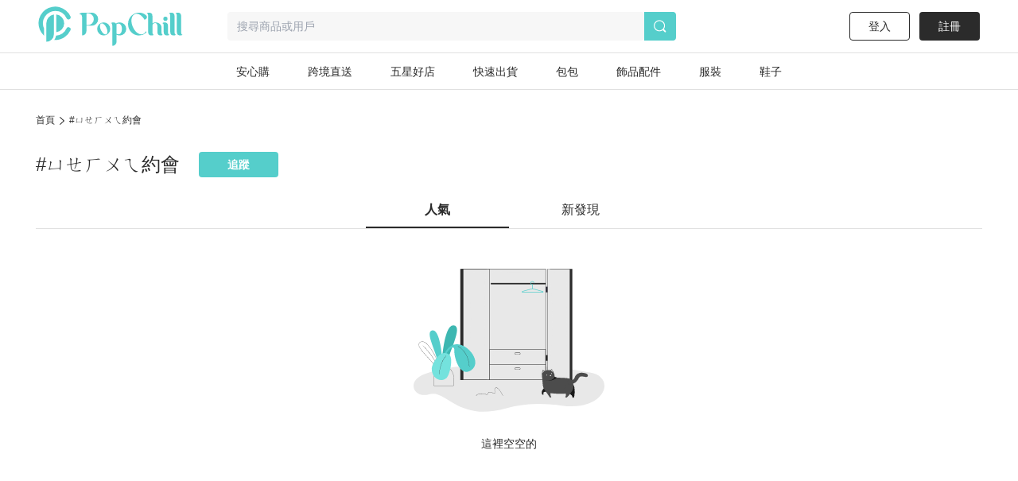

--- FILE ---
content_type: text/html; charset=utf-8
request_url: https://www.popchill.com/zh-TW/tag/%E3%84%A9%E3%84%9D%E3%84%8F%E3%84%A8%E3%84%9F%E7%B4%84%E6%9C%83
body_size: 17598
content:
<!DOCTYPE html><html lang="zh-TW"><head><meta charSet="utf-8"/><meta name="viewport" content="width=device-width, initial-scale=1 minimum-scale=1 maximum-scale=1"/><meta name="facebook-domain-verification" content="7om76xfp4ibvdc7c0yw3efzbrazh9z"/><meta name="google-site-verification" content="VT2ASd2b2HQbLlCnsjVSqC7eRch5L6gLX0T4voeJYKc"/><title>#ㄩㄝㄏㄨㄟ約會｜PopChill 拍拍圈</title><meta name="description" content="PopChill 拍拍圈是亞洲領先的二手精品、二手包買賣平台，各種二手包、香奈兒 Chanel、LV(Louis Vuitton)、愛馬仕 Hermès、個人賣家、專業二手店、海外賣家、Vintage 古董精品包等應有盡有，可以一站查找 10 萬件國際二手名牌精品。賣家可以免費上架，商品鑑定後才出貨，確保 100% 為正品，首創業界 90 天正品疑慮退貨保障。"/><meta name="keywords" content="#ㄩㄝㄏㄨㄟ約會,二手衣,二手時尚,閒置衣物,循環時尚,永續時尚,循環經濟,衣服轉售,環保永續,環境保護"/><meta property="og:site_name" content="PopChill"/><meta property="og:url" content="https://www.popchill.com/zh-TW/tag/ㄩㄝㄏㄨㄟ約會"/><meta property="og:locale" content="zh_TW"/><meta property="og:type" content="website"/><meta property="og:title" content="#ㄩㄝㄏㄨㄟ約會｜PopChill 拍拍圈"/><meta property="og:description" content="PopChill 拍拍圈是亞洲領先的二手精品、二手包買賣平台，各種二手包、香奈兒 Chanel、LV(Louis Vuitton)、愛馬仕 Hermès、個人賣家、專業二手店、海外賣家、Vintage 古董精品包等應有盡有，可以一站查找 10 萬件國際二手名牌精品。賣家可以免費上架，商品鑑定後才出貨，確保 100% 為正品，首創業界 90 天正品疑慮退貨保障。"/><meta property="og:image" content="https://images.popchill.com/site/og_img.jpg"/><meta property="og:image:type" content="image/jpg"/><link rel="canonical" href="https://www.popchill.com/zh-TW/tag/ㄩㄝㄏㄨㄟ約會"/><meta http-equiv="content-language" content="zh-tw"/><link rel="alternate" href="https://www.popchill.com/tag/ㄩㄝㄏㄨㄟ約會" hrefLang="x-default"/><link rel="alternate" href="https://www.popchill.com/zh-HK/tag/ㄩㄝㄏㄨㄟ約會" hrefLang="zh-HK"/><link rel="alternate" href="https://www.popchill.com/zh-TW/tag/ㄩㄝㄏㄨㄟ約會" hrefLang="zh-TW"/><link rel="alternate" href="https://www.popchill.com/zh-MO/tag/ㄩㄝㄏㄨㄟ約會" hrefLang="zh-MO"/><meta name="next-head-count" content="21"/><noscript><span style="box-sizing:border-box;display:inline-block;overflow:hidden;width:initial;height:initial;background:none;opacity:1;border:0;margin:0;padding:0;position:relative;max-width:100%"><span style="box-sizing:border-box;display:block;width:initial;height:initial;background:none;opacity:1;border:0;margin:0;padding:0;max-width:100%"><img style="display:block;max-width:100%;width:initial;height:initial;background:none;opacity:1;border:0;margin:0;padding:0" alt="" aria-hidden="true" src="data:image/svg+xml,%3csvg%20xmlns=%27http://www.w3.org/2000/svg%27%20version=%271.1%27%20width=%271%27%20height=%271%27/%3e"/></span><img alt="fbpixel image" src="[data-uri]" decoding="async" data-nimg="intrinsic" class="hidden" style="position:absolute;top:0;left:0;bottom:0;right:0;box-sizing:border-box;padding:0;border:none;margin:auto;display:block;width:0;height:0;min-width:100%;max-width:100%;min-height:100%;max-height:100%"/><noscript><img alt="fbpixel image" srcSet="/_next/image?url=https%3A%2F%2Fwww.facebook.com%2Ftr%3Fid%3D824940706017539%26ev%3DPageView%26noscript%3D1&amp;w=16&amp;q=75 1x" src="/_next/image?url=https%3A%2F%2Fwww.facebook.com%2Ftr%3Fid%3D824940706017539%26ev%3DPageView%26noscript%3D1&amp;w=16&amp;q=75" decoding="async" data-nimg="intrinsic" style="position:absolute;top:0;left:0;bottom:0;right:0;box-sizing:border-box;padding:0;border:none;margin:auto;display:block;width:0;height:0;min-width:100%;max-width:100%;min-height:100%;max-height:100%" class="hidden" loading="lazy"/></noscript></span></noscript><noscript><span style="box-sizing:border-box;display:inline-block;overflow:hidden;width:initial;height:initial;background:none;opacity:1;border:0;margin:0;padding:0;position:relative;max-width:100%"><span style="box-sizing:border-box;display:block;width:initial;height:initial;background:none;opacity:1;border:0;margin:0;padding:0;max-width:100%"><img style="display:block;max-width:100%;width:initial;height:initial;background:none;opacity:1;border:0;margin:0;padding:0" alt="" aria-hidden="true" src="data:image/svg+xml,%3csvg%20xmlns=%27http://www.w3.org/2000/svg%27%20version=%271.1%27%20width=%271%27%20height=%271%27/%3e"/></span><img alt="fbpixel image" src="[data-uri]" decoding="async" data-nimg="intrinsic" class="hidden" style="position:absolute;top:0;left:0;bottom:0;right:0;box-sizing:border-box;padding:0;border:none;margin:auto;display:block;width:0;height:0;min-width:100%;max-width:100%;min-height:100%;max-height:100%"/><noscript><img alt="fbpixel image" srcSet="/_next/image?url=https%3A%2F%2Fwww.facebook.com%2Ftr%3Fid%3D191955536314007%26ev%3DPageView%26noscript%3D1&amp;w=16&amp;q=75 1x" src="/_next/image?url=https%3A%2F%2Fwww.facebook.com%2Ftr%3Fid%3D191955536314007%26ev%3DPageView%26noscript%3D1&amp;w=16&amp;q=75" decoding="async" data-nimg="intrinsic" style="position:absolute;top:0;left:0;bottom:0;right:0;box-sizing:border-box;padding:0;border:none;margin:auto;display:block;width:0;height:0;min-width:100%;max-width:100%;min-height:100%;max-height:100%" class="hidden" loading="lazy"/></noscript></span></noscript><noscript><img height="1" width="1" class="hidden" src="https://tr.line.me/tag.gif?c_t=lap&amp;t_id=f02e398e-9ce3-49f0-914a-023b4113157e&amp;e=pv&amp;noscript=1" loading="lazy" alt="line"/></noscript><link rel="preload" href="/_next/static/css/c4efe943cd752b9e.css" as="style"/><link rel="stylesheet" href="/_next/static/css/c4efe943cd752b9e.css" data-n-g=""/><noscript data-n-css=""></noscript><script defer="" nomodule="" src="/_next/static/chunks/polyfills-c67a75d1b6f99dc8.js"></script><script src="/_next/static/chunks/webpack-95dfdda07b73e5ab.js" defer=""></script><script src="/_next/static/chunks/framework-3236775a9ca336a2.js" defer=""></script><script src="/_next/static/chunks/main-33e8a338d2b5a293.js" defer=""></script><script src="/_next/static/chunks/pages/_app-c608fa08fcd34f25.js" defer=""></script><script src="/_next/static/chunks/5656730f-9fe56ac832e8586f.js" defer=""></script><script src="/_next/static/chunks/4c3458a2-44848aaba2c5cd81.js" defer=""></script><script src="/_next/static/chunks/29fc4ccf-98ff78aee21889c0.js" defer=""></script><script src="/_next/static/chunks/37a763b4-9fcd73dc0f77a425.js" defer=""></script><script src="/_next/static/chunks/2942-b6121ed5edf2fbfc.js" defer=""></script><script src="/_next/static/chunks/7634-7cd5cace675f4e0b.js" defer=""></script><script src="/_next/static/chunks/3774-955448259431bce7.js" defer=""></script><script src="/_next/static/chunks/5763-63a587149bb3bdca.js" defer=""></script><script src="/_next/static/chunks/9386-2b25634fb15eebf0.js" defer=""></script><script src="/_next/static/chunks/5906-787d4c3cad7f5537.js" defer=""></script><script src="/_next/static/chunks/8547-a5ba659b0aa8533c.js" defer=""></script><script src="/_next/static/chunks/pages/tag/%5BtagIdOrName%5D-f4c522a0654844bc.js" defer=""></script><script src="/_next/static/-LKkOAG_Gj2JN-HLD9Bkz/_buildManifest.js" defer=""></script><script src="/_next/static/-LKkOAG_Gj2JN-HLD9Bkz/_ssgManifest.js" defer=""></script><style data-styled="" data-styled-version="5.3.11">.lbmxRs{position:relative;min-width:320px;min-height:100vh;min-height:var(--app-height);}/*!sc*/
data-styled.g15[id="sc-2584c174-0"]{content:"lbmxRs,"}/*!sc*/
</style></head><body><div id="__next"><style>
      #nprogress {
        pointer-events: none;
      }
      #nprogress .bar {
        background: #55cecb;
        position: fixed;
        z-index: 9999;
        top: 0;
        left: 0;
        width: 100%;
        height: 3px;
      }
      #nprogress .peg {
        display: block;
        position: absolute;
        right: 0px;
        width: 100px;
        height: 100%;
        box-shadow: 0 0 10px #55cecb, 0 0 5px #55cecb;
        opacity: 1;
        -webkit-transform: rotate(3deg) translate(0px, -4px);
        -ms-transform: rotate(3deg) translate(0px, -4px);
        transform: rotate(3deg) translate(0px, -4px);
      }
      #nprogress .spinner {
        display: block;
        position: fixed;
        z-index: 1031;
        top: 15px;
        right: 15px;
      }
      #nprogress .spinner-icon {
        width: 18px;
        height: 18px;
        box-sizing: border-box;
        border: solid 2px transparent;
        border-top-color: #55cecb;
        border-left-color: #55cecb;
        border-radius: 50%;
        -webkit-animation: nprogresss-spinner 400ms linear infinite;
        animation: nprogress-spinner 400ms linear infinite;
      }
      .nprogress-custom-parent {
        overflow: hidden;
        position: relative;
      }
      .nprogress-custom-parent #nprogress .spinner,
      .nprogress-custom-parent #nprogress .bar {
        position: absolute;
      }
      @-webkit-keyframes nprogress-spinner {
        0% {
          -webkit-transform: rotate(0deg);
        }
        100% {
          -webkit-transform: rotate(360deg);
        }
      }
      @keyframes nprogress-spinner {
        0% {
          transform: rotate(0deg);
        }
        100% {
          transform: rotate(360deg);
        }
      }
    </style><div class="sc-2584c174-0 lbmxRs"><div class=" relative"><div class="sticky top-0 bg-white z-30 border-b"><div class="flex items-center relative justify-between px-3 py-2"><div class="cursor-pointer shrink-0"><span class="mr-3"><svg xmlns="http://www.w3.org/2000/svg" width="24" height="24" class="inline-block"><g data-name="Group 3078"><path data-name="Path 170" d="M0 0h24v24H0Z" fill="none"></path><g data-name="Group 416" fill="currentColor"><path data-name="Path 173" d="M3.5 5.85h17a1.25 1.25 0 0 0 0-2.5h-17a1.25 1.25 0 0 0 0 2.5Z"></path><path data-name="Path 174" d="M20.5 10.75h-17a1.25 1.25 0 0 0 0 2.5h17a1.25 1.25 0 1 0 0-2.5Z"></path><path data-name="Path 175" d="M20.5 18.15h-17a1.25 1.25 0 0 0 0 2.5h17a1.25 1.25 0 0 0 0-2.5Z"></path></g></g></svg></span><a href="/zh-TW"><svg xmlns="http://www.w3.org/2000/svg" width="100" height="32" class="inline-block"><g data-name="Group 3123"><path data-name="Rectangle 13" fill="none" d="M0 0h100v32H0z"></path><g data-name="Group 7" fill="#55cecb"><path data-name="Path 17" d="M30.057 15.623v.138a6.013 6.013 0 0 1-5.981 6.016h-.139a6.02 6.02 0 0 1-6.015-6.016v-.138a6.042 6.042 0 0 1 6.015-6.015h.138a6.035 6.035 0 0 1 5.982 6.015Zm-3.492-.933-.138-.346c-1.245-2.627-3.388-4.321-4.7-3.7l-.173.069c-1.314.622-1.383 3.353-.173 5.946l.173.346c1.21 2.627 3.354 4.321 4.667 3.734l.173-.1c1.312-.628 1.416-3.359.171-5.952Z"></path><path data-name="Path 18" d="m52.288 13.206.173.346c2.178 4.944 6.5 7.778 9.611 6.257l.208-.1a4.757 4.757 0 0 0 2.212-2.385c.622.518.726 1.037 0 1.625a9.986 9.986 0 0 1-6.257 2.317h-.238a10.334 10.334 0 0 1-10.1-10.511v-.242A10.334 10.334 0 0 1 57.992.003h.242a9.849 9.849 0 0 1 6.568 2.593s2.247 2.351-1.556 4.08a17.826 17.826 0 0 0-1.349-2.078c-2.316-2.9-5.393-4.287-7.744-3.146l-.242.1c-3.074 1.49-3.801 6.745-1.623 11.654Z"></path><path data-name="Path 19" d="M80.864 20.605a3.24 3.24 0 0 1-2.04.657c-1.936 0-2.973-1.037-2.973-3.354v-5.531c0-1.728-1.072-2.731-2.178-2.731a2.864 2.864 0 0 0-2.454 2.869v5.462c0 1.8.518 2.627 1.314 2.627a3.654 3.654 0 0 1-2.178.657c-2.04 0-3.146-1.037-3.146-3.354V3.319c0-1.832-.519-2.627-1.314-2.627A3.5 3.5 0 0 1 68.073 0c2.039 0 3.146 1.037 3.146 3.354v6.637a4.27 4.27 0 0 1 2.454-.9c3.63 0 5.981 1.867 5.981 4.978v3.907c0 1.799.45 2.629 1.21 2.629Z"></path><path data-name="Path 20" d="M85.585 21.261c-2.04 0-3.146-1.037-3.146-3.354v-5.5c0-1.832-.519-2.627-1.314-2.627a3.5 3.5 0 0 1 2.178-.691c2.04 0 3.146 1.037 3.146 3.353v5.531c0 1.8.519 2.627 1.314 2.627a3.654 3.654 0 0 1-2.178.661ZM82.094 5.739a1.97 1.97 0 0 1 1.97-1.971 1.954 1.954 0 0 1 0 3.907 1.962 1.962 0 0 1-1.974-1.936Z"></path><path data-name="Path 21" d="M93.882 20.605a3.654 3.654 0 0 1-2.178.657c-2.039 0-3.146-1.037-3.146-3.354V3.319c0-1.832-.518-2.627-1.314-2.627A3.5 3.5 0 0 1 89.422 0c2.04 0 3.146 1.037 3.146 3.354v14.624c0 1.797.519 2.627 1.314 2.627Z"></path><path data-name="Path 22" d="M100.001 20.605a3.655 3.655 0 0 1-2.178.657c-2.039 0-3.146-1.037-3.146-3.354V3.319c0-1.832-.518-2.627-1.314-2.627A3.5 3.5 0 0 1 95.541 0c2.039 0 3.146 1.037 3.146 3.354v14.624c0 1.797.519 2.627 1.314 2.627Z"></path><path data-name="Path 23" d="M11.775 0h-7.64C2.441 0 .712.83.643 1.625c0 0 2.558-.657 2.558 2.558v17.078a4.045 4.045 0 0 0 4.045-4.045v-5.047h4.529a6.094 6.094 0 1 0 0-12.169ZM8.283 11.616H7.246V.555h1.037a5.541 5.541 0 1 1 0 11.063Z"></path><path data-name="Path 24" d="M39.471 10.151h-.138a6.061 6.061 0 0 0-3.388 1.072 2.931 2.931 0 0 0-2.558-1.072 3.5 3.5 0 0 0-2.178.691c.8 0 1.314.8 1.314 2.627v18.53a4.01 4.01 0 0 0 4.01-4.01v-6.365a5.992 5.992 0 0 0 2.8.692h.138a6.02 6.02 0 0 0 6.015-6.016v-.131a6.042 6.042 0 0 0-6.015-6.018Zm-2.939 10.544v-7.191a4.979 4.979 0 0 0-.208-1.556c2.282-1.659 5.117-.346 5.117 4.287 0 4.495-2.662 5.878-4.909 4.46Z"></path></g></g></svg></a></div><div class="ml-3 flex-1"><div class="bg-gray-lighter text-sm px-3 py-2 rounded relative flex items-center"><svg xmlns="http://www.w3.org/2000/svg" width="16" height="16" class="inline-block mr-1.5 lg:hidden text-[#a5a5a5]"><g data-name="Group 1879"><path data-name="Rectangle 197" fill="none" d="M0 0h16v16H0z"></path><path data-name="Path 205" d="m15.037 13.934-2.331-2.332a7.011 7.011 0 1 0-1.405 1.393l2.337 2.34a.99.99 0 0 0 1.4-1.4Zm-4.586-1.789a5.844 5.844 0 1 1 1.407-1.393 5.858 5.858 0 0 1-1.407 1.393Z" fill="currentColor"></path></g></svg><span class="text-sm truncate"><span class="text-gray-heavy">搜尋商品或用戶</span></span></div></div></div></div><main class="min-h-[812px] bg-gray-lighter lg:bg-inherit pb-[50px] lg:pb-0"><script type="application/ld+json">{"@context":"http://schema.org","@type":"BreadcrumbList","itemListElement":[{"@type":"ListItem","position":1,"item":{"@id":"https://www.popchill.com/zh-TW","name":"PopChill 拍拍圈"}},{"@type":"ListItem","position":2,"item":{"@id":"https://www.popchill.com/zh-TW/tag/8074","name":"#ㄩㄝㄏㄨㄟ約會"}}]}</script><div class="mt-6 lg:w-web lg:mt-[30px] lg:mx-auto"><div class="flex items-center mx-3 leading-[17px] text-xs lg:mx-0"><a class="w-6" href="/zh-TW">首頁</a><div class="mx-[6px]"><svg xmlns="http://www.w3.org/2000/svg" width="6" height="10" viewBox="0 0 6 10" class=" "><g transform="translate(-795 -751)"><rect fill="none" width="6" height="10" transform="translate(795 751)"></rect><path d="M26.579,18.925a.5.5,0,0,1-.334-.872L30.758,14,26.245,9.947a.5.5,0,1,1,.668-.744l4.928,4.425a.5.5,0,0,1,0,.744L26.913,18.8A.5.5,0,0,1,26.579,18.925Z" transform="translate(768.957 742)" class="fill-current"></path></g></svg></div><a class="flex-1 truncate" href="/zh-TW/tag/8074">#ㄩㄝㄏㄨㄟ約會</a></div><div class="flex-col mt-6 flex items-center  lg:flex-row lg:justify-start lg:px-0 lg:pt-0 lg:mt-[30px]"><h1 class="leading-[22px] text-base lg:leading-[33px] lg:text-2xl break-all px-3 lg:px-0">#ㄩㄝㄏㄨㄟ約會</h1><div class="w-[200px] mt-3 h-8 lg:w-[100px] lg:mt-0 lg:ml-6"><button class="w-full h-full text-sm font-semibold rounded mr-3 bg-primary text-white">追蹤</button></div></div><div id="" class="mt-6 lg:mt-[30px]"><div class="bg-white border-b border-gray-light"><div class="flex justify-center px-3"><div class="flex-1 lg:max-w-[180px]"><div class="relative flex flex-col lg:flex-row justify-center items-center pb-2 lg:pb-3 leading-[22px] cursor-pointer hover:font-bold hover:text-primary lg:hover:text-black before:absolute before:bottom-0 before:w-full hover:before:h-[2px] hover:before:bg-primary lg:hover:before:bg-black font-bold before:h-[2px] before:bg-primary lg:before:bg-black text-primary lg:text-black"><div class="px-5"><span>人氣</span></div></div></div><div class="flex-1 lg:max-w-[180px]"><div class="relative flex flex-col lg:flex-row justify-center items-center pb-2 lg:pb-3 leading-[22px] cursor-pointer hover:font-bold hover:text-primary lg:hover:text-black before:absolute before:bottom-0 before:w-full hover:before:h-[2px] hover:before:bg-primary lg:hover:before:bg-black "><div class="px-5"><span>新發現</span></div></div></div></div></div></div><div class="flex justify-center mt-[50px]"><svg xmlns="http://www.w3.org/2000/svg" width="240" height="180" viewBox="0 0 240 180"><g id="Group_1421" data-name="Group 1421" transform="translate(-2184 -1844)"><rect id="Rectangle_306" data-name="Rectangle 306" width="240" height="180" transform="translate(2184 1844)" fill="none"></rect><g id="Group_1412" data-name="Group 1412" transform="translate(2841 1558.3)"><g id="Group_1409" data-name="Group 1409"><g id="Group_1358" data-name="Group 1358"><path id="Path_408" data-name="Path 408" d="M-435.17,416.206c33.51,5.172,20.084,49.341-35.437,41.643-27.367-3.794-47.745-2.731-69.637,3.4-62.212,17.427-74.9-24.22-97.157-17.613-20.3,6.028-30.8-18.954-1.4-26.868,12-3.228,28.183-10.226,91.535-10.226S-451.9,413.625-435.17,416.206Z" class="fill-[#e8e8e8]"></path></g><g id="Group_1359" data-name="Group 1359"><rect id="Rectangle_294" data-name="Rectangle 294" width="105.243" height="139.357" transform="translate(-596.005 286.109)" class="fill-[#e8e8e8]"></rect><path id="Path_409" data-name="Path 409" d="M-490.507,425.721H-596.26V285.854h105.753Zm-105.243-.51h104.733V286.364H-595.75Z" class="fill-[#2b2b2b]"></path></g><g id="Group_1362" data-name="Group 1362"><g id="Group_1360" data-name="Group 1360"><rect id="Rectangle_295" data-name="Rectangle 295" width="33.184" height="139.832" transform="translate(-598.218 285.873)" class="fill-[#2b2b2b]"></rect></g><g id="Group_1361" data-name="Group 1361"><rect id="Rectangle_296" data-name="Rectangle 296" width="33.184" height="139.311" transform="translate(-594.662 286.132)" class="fill-[#e8e8e8]"></rect><path id="Path_410" data-name="Path 410" d="M-561.247,425.675h-33.647V285.9h33.647Zm-33.183-.463h32.72V286.364h-32.72Z" class="fill-[#2b2b2b]"></path></g></g><g id="Group_1368" data-name="Group 1368"><g id="Group_1363" data-name="Group 1363"><rect id="Rectangle_297" data-name="Rectangle 297" width="28.107" height="139.832" transform="translate(-457.369 425.705) rotate(180)" class="fill-[#2b2b2b]"></rect></g><g id="Group_1364" data-name="Group 1364"><rect id="Rectangle_298" data-name="Rectangle 298" width="28.107" height="138.447" transform="translate(-460.381 424.556) rotate(180)" class="fill-[#e8e8e8]"></rect></g><g id="Group_1365" data-name="Group 1365"><path id="Path_411" data-name="Path 411" d="M-460.169,424.768H-488.7V285.9h28.532Zm-28.107-.425h27.682V286.322h-27.682Z" class="fill-[#2b2b2b]"></path></g><g id="Group_1366" data-name="Group 1366"><path id="Path_412" data-name="Path 412" d="M-470.356,290.751a107.14,107.14,0,0,1-11.962-.878c-3.814-.7-1.714,21.364,0,45.771s-4.854,81.136-3.294,83.769,19.417,2.984,21.151,0-1.734-106.582,0-116.393S-466.021,289.347-470.356,290.751Z" class="fill-[#e8e8e8]"></path></g><g id="Group_1367" data-name="Group 1367"><path id="Path_413" data-name="Path 413" d="M-573.184,290.751a107.14,107.14,0,0,1-11.962-.878c-3.814-.7-1.714,21.364,0,45.771S-590,416.78-588.44,419.413s19.417,2.984,21.151,0-1.734-106.582,0-116.393S-568.85,289.347-573.184,290.751Z" class="fill-[#e8e8e8]"></path></g></g><g id="Group_1369" data-name="Group 1369"><path id="Path_414" data-name="Path 414" d="M-497.853,385.468h-56.724a4.413,4.413,0,0,1-4.4-4.427V293.353c0-2.445,3.874-5.256,8.691-4.427,12.92,2.223,52.432,0,52.432,0a4.414,4.414,0,0,1,4.4,4.427v87.688A4.414,4.414,0,0,1-497.853,385.468Z" class="fill-[#e8e8e8]"></path></g><g id="Group_1376" data-name="Group 1376"><g id="Group_1370" data-name="Group 1370"><path id="Path_415" data-name="Path 415" d="M-490.993,425.486h-70.442V387.22h70.442Z" class="fill-[#e8e8e8]"></path><path id="Path_416" data-name="Path 416" d="M-490.738,425.741h-70.953V386.965h70.953Zm-70.443-.51h69.933V387.475h-69.933Z" class="fill-[#2b2b2b]"></path></g><g id="Group_1371" data-name="Group 1371"><path id="Path_417" data-name="Path 417" d="M-532.42,389.659c-5.809.2-19.393.694-23.249,0s-.235,4.686-1.308,8.229-2.131,6.56,6.781,6.035,36.919-.274,45.853.06,9.739-2.159,8.8-6.1,1.241-6.879-1.978-8.1S-523.7,389.353-532.42,389.659Z" class="fill-[#e8e8e8]"></path></g><g id="Group_1372" data-name="Group 1372"><rect id="Rectangle_299" data-name="Rectangle 299" width="70.442" height="0.51" transform="translate(-561.436 406.098)" class="fill-[#2b2b2b]"></rect></g><g id="Group_1373" data-name="Group 1373"><rect id="Rectangle_300" data-name="Rectangle 300" width="6.758" height="2.372" rx="1.186" transform="translate(-529.594 391.185)" class="fill-[#e8e8e8]"></rect><path id="Path_418" data-name="Path 418" d="M-524,393.757h-4.425a1.368,1.368,0,0,1-1.366-1.367v-.038a1.368,1.368,0,0,1,1.366-1.367H-524a1.368,1.368,0,0,1,1.366,1.367v.038A1.368,1.368,0,0,1-524,393.757Zm-4.425-2.372a.968.968,0,0,0-.967.967v.038a.968.968,0,0,0,.967.967H-524a.968.968,0,0,0,.967-.967v-.038a.968.968,0,0,0-.967-.967Z" class="fill-[#2b2b2b]"></path></g><g id="Group_1374" data-name="Group 1374"><path id="Path_419" data-name="Path 419" d="M-532.42,408.353c-5.809.2-19.393.694-23.249,0s-.235,4.686-1.308,8.229-2.131,6.56,6.781,6.035,36.919-.274,45.853.06,9.739-2.159,8.8-6.1,1.241-6.879-1.978-8.1S-523.7,408.047-532.42,408.353Z" class="fill-[#e8e8e8]"></path></g><g id="Group_1375" data-name="Group 1375"><rect id="Rectangle_301" data-name="Rectangle 301" width="6.758" height="2.372" rx="1.186" transform="translate(-529.594 410.155)" class="fill-[#e8e8e8]"></rect><path id="Path_420" data-name="Path 420" d="M-524,412.726h-4.425a1.367,1.367,0,0,1-1.366-1.366v-.039a1.368,1.368,0,0,1,1.366-1.366H-524a1.368,1.368,0,0,1,1.366,1.366v.039A1.367,1.367,0,0,1-524,412.726Zm-4.425-2.371a.967.967,0,0,0-.967.966v.039a.968.968,0,0,0,.967.967H-524a.968.968,0,0,0,.967-.967v-.039a.968.968,0,0,0-.967-.966Z" class="fill-[#2b2b2b]"></path></g></g><g id="Group_1377" data-name="Group 1377"><rect id="Rectangle_302" data-name="Rectangle 302" width="68.888" height="1.772" transform="translate(-559.882 303.573)" class="fill-[#2b2b2b]"></rect></g><g id="Group_1382" data-name="Group 1382"><g id="Group_1381" data-name="Group 1381"><g id="Group_1378" data-name="Group 1378"><path id="Path_421" data-name="Path 421" d="M-494.641,315.752h-25.242a.919.919,0,0,1-.927-.814.923.923,0,0,1,.68-1.037l11.771-3.245a3.1,3.1,0,0,1,1.649,0l12.3,3.39a.85.85,0,0,1,.627.955A.847.847,0,0,1-494.641,315.752Zm-12.893-4.51a2.389,2.389,0,0,0-.639.087l-11.772,3.245a.231.231,0,0,0-.173.27.224.224,0,0,0,.235.211h25.242a.154.154,0,0,0,.163-.147.157.157,0,0,0-.12-.189l-12.3-3.39A2.389,2.389,0,0,0-507.534,311.242Z" class="fill-[#55cecb]"></path></g><g id="Group_1379" data-name="Group 1379"><path id="Path_422" data-name="Path 422" d="M-507.576,311.242a.349.349,0,0,1-.349-.349v-5.179a.349.349,0,0,1,.349-.349.349.349,0,0,1,.349.349v5.179A.349.349,0,0,1-507.576,311.242Z" class="fill-[#55cecb]"></path></g><g id="Group_1380" data-name="Group 1380"><path id="Path_423" data-name="Path 423" d="M-507.669,306.063A2.349,2.349,0,0,1-510,303.7a2.349,2.349,0,0,1,2.334-2.359,2.349,2.349,0,0,1,2.335,2.359.349.349,0,0,1-.349.349.348.348,0,0,1-.348-.349,1.652,1.652,0,0,0-1.638-1.661,1.651,1.651,0,0,0-1.637,1.661,1.652,1.652,0,0,0,1.637,1.662.349.349,0,0,1,.349.349A.349.349,0,0,1-507.669,306.063Z" class="fill-[#55cecb]"></path></g></g></g><g id="Group_1404" data-name="Group 1404"><g id="Group_1387" data-name="Group 1387"><g id="Group_1384" data-name="Group 1384"><g id="Group_1383" data-name="Group 1383"><path id="Path_424" data-name="Path 424" d="M-628.7,411.453l-.036-.1c-1.5-4.289-6.443-9.678-11.223-14.889-5.772-6.292-11.224-12.235-10.551-16.035a3.847,3.847,0,0,1,2.508-2.8c2.446-1.089,5.293-.035,8.461,3.13a54.1,54.1,0,0,1,8.1,11.426,159.673,159.673,0,0,1,8.534,18.031l.063.162Zm-17.359-33.965a4.5,4.5,0,0,0-1.853.395,3.558,3.558,0,0,0-2.359,2.6c-.647,3.653,4.759,9.545,10.481,15.784,4.762,5.19,9.684,10.556,11.244,14.883l5.354-.984a159.225,159.225,0,0,0-8.454-17.834,53.816,53.816,0,0,0-8.058-11.366C-642.022,378.65-644.152,377.488-646.063,377.488Z" class="fill-[#2b2b2b]"></path></g></g><g id="Group_1386" data-name="Group 1386"><g id="Group_1385" data-name="Group 1385"><path id="Path_425" data-name="Path 425" d="M-626.131,410.868c-4.838-14.62-18.961-28.046-19.1-28.18l.157-.21a92.482,92.482,0,0,1,7.742,8.573c3.813,4.76,8.892,12.044,11.433,19.722Z" class="fill-[#2b2b2b]"></path></g></g></g><g id="Group_1388" data-name="Group 1388"><path id="Rectangle_303" data-name="Rectangle 303" d="M12.995,0h0A12.365,12.365,0,0,1,25.36,12.365V22.958A1.342,1.342,0,0,1,24.018,24.3H1.342A1.342,1.342,0,0,1,0,22.958V12.995A12.995,12.995,0,0,1,12.995,0Z" transform="translate(-631.814 408.771)" class="fill-[#e8e8e8]"></path></g><g id="Group_1390" data-name="Group 1390"><g id="Group_1389" data-name="Group 1389"><path id="Path_426" data-name="Path 426" d="M-620.29,408.771s-1.6-46.583-12.823-45.621,7.222,30.948,7.3,44.526Z" class="fill-[#55cecb]"></path></g></g><g id="Group_1392" data-name="Group 1392"><g id="Group_1391" data-name="Group 1391"><path id="Path_427" data-name="Path 427" d="M-621.938,411.459s1.906-55.566,15.3-54.418-8.614,36.916-8.713,53.111Z" class="fill-[#3db7b1]"></path></g></g><g id="Group_1394" data-name="Group 1394"><g id="Group_1393" data-name="Group 1393"><path id="Path_428" data-name="Path 428" d="M-607.8,433.209h-22.676a1.565,1.565,0,0,1-1.464-1.646v-8.27c0-8.083,5.848-14.659,13.037-14.659,6.93,0,12.567,6.339,12.567,14.13v8.8A1.565,1.565,0,0,1-607.8,433.209Zm-11.1-24.3c-7.054,0-12.793,6.453-12.793,14.384v8.27a1.3,1.3,0,0,0,1.22,1.371H-607.8a1.3,1.3,0,0,0,1.22-1.371v-8.8C-606.576,415.124-612.1,408.909-618.9,408.909Z" class="fill-[#2b2b2b]"></path></g></g><g id="Group_1396" data-name="Group 1396"><g id="Group_1395" data-name="Group 1395"><path id="Path_429" data-name="Path 429" d="M-621.509,403.556s2.965-21.4,17.778-22.826,33.68,22.569,19.187,32.581c-13.343,9.217-21.665-13.358-21.28-26.27a2.03,2.03,0,0,0-2.838-2.1c-3.266,1.71-8.271,6.363-10.927,19.023Z" class="fill-[#55cecb]"></path></g></g><g id="Group_1398" data-name="Group 1398"><g id="Group_1397" data-name="Group 1397"><path id="Path_430" data-name="Path 430" d="M-587,408.781c-.661-10.122-4.508-16.495-7.619-20.059a22.059,22.059,0,0,0-6.664-5.366l.09-.255a22.292,22.292,0,0,1,6.74,5.419c3.143,3.6,7.03,10.029,7.7,20.241Z" class="fill-[#2b2b2b]"></path></g></g><g id="Group_1403" data-name="Group 1403"><g id="Group_1400" data-name="Group 1400"><g id="Group_1399" data-name="Group 1399"><path id="Path_431" data-name="Path 431" d="M-622.645,393.15a9.417,9.417,0,0,1,10.439.552c5.4,3.882,1.013,25.928-3.762,29.764-7.311,5.874-18.473-.273-18.182-12.063C-634,405.5-627.51,395.461-622.645,393.15Z" fill="#74e2dd"></path></g></g><g id="Group_1402" data-name="Group 1402"><g id="Group_1401" data-name="Group 1401"><path id="Path_432" data-name="Path 432" d="M-624.676,418.388l-.243-.027c.751-8.676,3.118-14.509,4.971-17.875a20.523,20.523,0,0,1,3.9-5.293l.148.218a20.307,20.307,0,0,0-3.844,5.234C-621.584,403.984-623.93,409.773-624.676,418.388Z" class="fill-[#2b2b2b]"></path></g></g></g></g><g id="Group_1405" data-name="Group 1405"><rect id="Rectangle_304" data-name="Rectangle 304" width="2.505" height="7.1" transform="translate(-490.993 308.304)" class="fill-[#31313b]"></rect></g><g id="Group_1406" data-name="Group 1406"><rect id="Rectangle_305" data-name="Rectangle 305" width="2.505" height="7.1" transform="translate(-490.993 394.362)" class="fill-[#2b2b2b]"></rect></g><g id="Group_1408" data-name="Group 1408"><g id="Group_1407" data-name="Group 1407"><path id="Path_433" data-name="Path 433" d="M-578.388,445.765l-.141-.179c2.291-3.8,7.142-2.929,10.684-2.293,2.1.379,3.92.7,4.082-.248.472-2.789,3.094-2.475,7.766-.921.926.308,1.472.329,1.622.063s-.048-.889-.276-1.613c-.491-1.561-1.164-3.7.679-5,1.483-1.05,3.539.329,6.109,4.1a50.974,50.974,0,0,1,3.4,5.933l-.155.155a50.571,50.571,0,0,0-3.383-5.9c-1.723-2.525-4.144-5.276-5.892-4.039-1.678,1.187-1.075,3.105-.59,4.646.264.84.473,1.5.251,1.9-.211.373-.752.382-1.81.03-4.555-1.515-7.106-1.849-7.542.721-.2,1.187-1.915.88-4.287.453C-571.368,442.935-576.162,442.073-578.388,445.765Z" class="fill-[#2b2b2b]"></path></g></g></g><g id="Group_1411" data-name="Group 1411"><path id="Path_434" data-name="Path 434" d="M-464.781,435.672a6.638,6.638,0,0,0,.887,4.212,9.562,9.562,0,0,0,3.03,3.115,10.842,10.842,0,0,1,2.851,2.16,3.761,3.761,0,0,1,.744,1.885,2.179,2.179,0,0,0,.108.629.537.537,0,0,0,.483.358c.213-.012.388-.285.258-.455.061.137-.01.386.182.41a.488.488,0,0,0,.4-.574c.037.105-.064.35.111.317.455-.147.634-.685.736-1.152a29.454,29.454,0,0,0,.279-11.18,9.589,9.589,0,0,0-.884-2.944,4.108,4.108,0,0,0-2.231-2.025,4.121,4.121,0,0,0-3.228.428A7.5,7.5,0,0,0-464.781,435.672Z" class="fill-[#191919]"></path><path id="Path_435" data-name="Path 435" d="M-495.8,442.168a4.157,4.157,0,0,0,.677,1.784.689.689,0,0,0,.38.309c.163.036.365-.087.346-.253a.341.341,0,0,0,.389.174c.223-.081.069-.214.075-.326-.022.174.269.23.377.093a.557.557,0,0,0,.024-.5,2.832,2.832,0,0,1-.285-1.743,1.643,1.643,0,0,1,.808-.809,4.227,4.227,0,0,1,1.929-.517,6.708,6.708,0,0,0,2.246-.1,2.2,2.2,0,0,0,1.247-2.452,3.032,3.032,0,0,0-1.925-2.125,4.011,4.011,0,0,0-2.948-.05,8.537,8.537,0,0,0-1.826,1.633A6.175,6.175,0,0,0-495.8,442.168Z" class="fill-[#191919]"></path><path id="Path_436" data-name="Path 436" d="M-494.729,429.627a20.131,20.131,0,0,0,1.106,6.055,10.689,10.689,0,0,0,6.465,5.979,21.523,21.523,0,0,0,5.015.845c6.347.543,12.772.9,19.058-.126a8.15,8.15,0,0,0,4.038-1.513,8.269,8.269,0,0,0,2.145-3.581,13.418,13.418,0,0,0,.948-3.821,11.238,11.238,0,0,0-1.327-5.515,9.047,9.047,0,0,0-1.568-2.377c-1.747-1.795-4.427-2.265-6.926-2.445-3.557-.256-7.142-.118-10.682-.553a11.623,11.623,0,0,1-3.747-.973c-1.056-.521-1.966-1.3-3-1.858-2.566-1.378-5.649-1.28-8.546-.989-1.239.125-3.178.581-3.549,2a7.209,7.209,0,0,0,.057,2.26q.123,1.566.245,3.132Z" class="fill-[#4c4c4c]"></path><path id="Path_437" data-name="Path 437" d="M-465.54,432.664a6.634,6.634,0,0,0-1.683,3.962,9.554,9.554,0,0,0,.7,4.289,10.8,10.8,0,0,1,1.1,3.4,3.762,3.762,0,0,1-.468,1.97,2.177,2.177,0,0,0-.271.578.535.535,0,0,0,.191.57c.182.113.48-.011.471-.225-.028.147-.239.346-.085.441a.488.488,0,0,0,.652-.246c-.03.108-.215.233-.09.323.457.14.912-.2,1.263-.523a29.444,29.444,0,0,0,6.626-9.01,9.578,9.578,0,0,0,.958-2.92,4.1,4.1,0,0,0-.67-2.937,4.12,4.12,0,0,0-2.893-1.5A7.5,7.5,0,0,0-465.54,432.664Z" class="fill-[#4c4c4c]"></path><path id="Path_438" data-name="Path 438" d="M-485.78,447.366a.83.83,0,0,0,.43.388c.191.048.434-.127.367-.313a.494.494,0,0,0,.48.289c.221-.111.194-.219.16-.383-.011.212.357.234.458.047a.707.707,0,0,0-.071-.61,7.277,7.277,0,0,1-.966-3.091,16.187,16.187,0,0,1,.282-1.753,4.971,4.971,0,0,0-.963-3.649,4.977,4.977,0,0,0-3.265-1.892c-1.488-.2-3.506.731-2.566,2.454,1.029,1.889,2.394,3.662,3.59,5.45Q-486.818,445.839-485.78,447.366Z" class="fill-[#4c4c4c]"></path><path id="Path_439" data-name="Path 439" d="M-457.927,425.589a4.31,4.31,0,0,0,1.757-.572c1.507-.957,1.811-2.983,2.672-4.546a8.074,8.074,0,0,1,5.578-3.779,14.976,14.976,0,0,1,6.875.514,5.368,5.368,0,0,1,2.6,1.347,2.12,2.12,0,0,1,.249,2.7c-.7.819-1.979.7-3.043.519l-2.72-.473a6,6,0,0,0-3.229.035c-1.645.654-2.342,2.538-3.232,4.069a11.8,11.8,0,0,1-6.7,5.3,6.355,6.355,0,0,1-3.586.183,3.365,3.365,0,0,1-2.433-2.458C-463.789,424.91-459.8,425.839-457.927,425.589Z" class="fill-[#4c4c4c]"></path><path id="Path_440" data-name="Path 440" d="M-480.271,421.539a13.445,13.445,0,0,1-10.629,4.505,7.986,7.986,0,0,0,2.629.5,17.611,17.611,0,0,0,7.012-1.089,8.732,8.732,0,0,0,4.341-2.944,11.677,11.677,0,0,1-3.309-1.023Z" class="fill-[#191919]"></path><path id="Path_441" data-name="Path 441" d="M-495.415,420.951a8,8,0,0,1,.327-3.844,6.277,6.277,0,0,1,3.64-3.073,12.6,12.6,0,0,1,3.906-.853,8.547,8.547,0,0,1,1.983.1,7.026,7.026,0,0,1,3.935,2.233,8.281,8.281,0,0,1,1.951,4.108,4.624,4.624,0,0,1-.448,3.267,5.53,5.53,0,0,1-1.574,1.479,12.615,12.615,0,0,1-2.456,1.4,12.449,12.449,0,0,1-5.976.581c-1.569-.165-3.266-.559-4.232-1.806A6.658,6.658,0,0,1-495.415,420.951Z" class="fill-[#4c4c4c]"></path><path id="Path_442" data-name="Path 442" d="M-494.776,413.46a.374.374,0,0,1,.149-.271.347.347,0,0,1,.212-.018,4.637,4.637,0,0,1,2.05,1.074,2.776,2.776,0,0,1,.84.863c.789,1.526-1.736,4.82-3.111,4.7C-496.388,419.657-495,414.524-494.776,413.46Z" class="fill-[#4c4c4c]"></path><path id="Path_443" data-name="Path 443" d="M-483.52,412.148a.374.374,0,0,1,.272-.147.342.342,0,0,1,.187.1,17.046,17.046,0,0,1,2.294,4.568c-.163,1.71-3.617.485-4.709-.36C-486.866,415.232-484.286,412.921-483.52,412.148Z" class="fill-[#4c4c4c]"></path><path id="Path_444" data-name="Path 444" d="M-494.31,414.243a.236.236,0,0,1,.051-.1.184.184,0,0,1,.11-.046.719.719,0,0,1,.432.13,3.4,3.4,0,0,1,.788.641q-.4.337-.79.692a2.372,2.372,0,0,0-.86,1.307,2.335,2.335,0,0,1-.014-1.234A8.092,8.092,0,0,1-494.31,414.243Z" class="fill-[#e8e8e8]"></path><path id="Path_445" data-name="Path 445" d="M-483.618,413.007a.583.583,0,0,1,.183-.137.405.405,0,0,1,.362.054,1.047,1.047,0,0,1,.262.273,5.631,5.631,0,0,1,1,2.385,28.327,28.327,0,0,0-2.483-1.712C-484.049,413.6-483.883,413.272-483.618,413.007Z" class="fill-[#e8e8e8]"></path><g id="Group_1410" data-name="Group 1410"><path id="Path_446" data-name="Path 446" d="M-485.461,419.79a.331.331,0,0,0-.172.216.338.338,0,0,0,.044.207,1.051,1.051,0,0,0,.5.423c.113.052.229.1.342.148.038.018.228.145.268.129a.072.072,0,0,0,.024-.022,5.336,5.336,0,0,0,.414-.647.989.989,0,0,0,.117-.322.459.459,0,0,0-.082-.352.54.54,0,0,0-.53-.1c-.156.06-.308.129-.468.176A2.094,2.094,0,0,0-485.461,419.79Z" class="fill-[#e8e8e8]"></path></g><circle id="Ellipse_90" data-name="Ellipse 90" cx="0.5" cy="0.5" r="0.5" transform="translate(-490 419)" class="fill-[#e8e8e8]"></circle><circle id="Ellipse_91" data-name="Ellipse 91" cx="0.5" cy="0.5" r="0.5" transform="translate(-484 417)" class="fill-[#e8e8e8]"></circle></g></g></g></svg></div><div class="mt-[30px] text-center text-sm">這裡空空的</div></div></main><div class="bg-[#1F1F1F] px-3 py-[1.875rem] text-white lg:mt-0 lg:pt-25 lg:pb-[50px]"><div class="m-auto lg:flex lg:items-start lg:max-w-[1300px] pb-6 border-b border-gray-heavy"><section class="lg:order-4"><div class="text-sm mb-3 font-bold">下載 PopChill APP </div><div class="flex"><a target="_self" rel="noreferrer" href="https://popchill.onelink.me/TEC1?af_xp=app&amp;pid=web_to_App&amp;c=web_to_App&amp;af_dp=popchill%3A%2F%2F&amp;deep_link_value=af_force_deeplink" class="mr-[0.938rem]"><svg xmlns="http://www.w3.org/2000/svg" width="156" height="48" viewBox="0 0 156 48"><g transform="translate(-253.024 -213.644)"><rect width="156" height="48" rx="7.2" transform="translate(253.024 213.644)"></rect><path d="M401.824,214.6a6.247,6.247,0,0,1,6.24,6.24v33.6a6.247,6.247,0,0,1-6.24,6.24h-141.6a6.248,6.248,0,0,1-6.24-6.24v-33.6a6.247,6.247,0,0,1,6.24-6.24h141.6m0-.96h-141.6a7.2,7.2,0,0,0-7.2,7.2v33.6a7.2,7.2,0,0,0,7.2,7.2h141.6a7.2,7.2,0,0,0,7.2-7.2v-33.6a7.2,7.2,0,0,0-7.2-7.2Z" class="fill-[#b0b1b0]"></path><path d="M289.071,236.847a5.937,5.937,0,0,1,2.828-4.982,6.076,6.076,0,0,0-4.789-2.589c-2.015-.212-3.969,1.206-5,1.206-1.046,0-2.627-1.185-4.33-1.15a6.378,6.378,0,0,0-5.367,3.273c-2.321,4.018-.59,9.924,1.633,13.172,1.112,1.59,2.412,3.366,4.113,3.3,1.665-.069,2.286-1.061,4.3-1.061,1.99,0,2.573,1.061,4.309,1.021,1.786-.029,2.911-1.6,3.984-3.2a13.16,13.16,0,0,0,1.823-3.711A5.737,5.737,0,0,1,289.071,236.847Z" class="fill-[#fff]"></path><path d="M285.793,227.14a5.848,5.848,0,0,0,1.338-4.189,5.95,5.95,0,0,0-3.849,1.991,5.568,5.568,0,0,0-1.373,4.034A4.918,4.918,0,0,0,285.793,227.14Z" class="fill-[#fff]"></path><path d="M310.111,245.054h-5.68l-1.364,4.028h-2.406l5.381-14.9h2.5l5.38,14.9h-2.447ZM305.02,243.2h4.5l-2.219-6.537h-.063Z" class="fill-[#fff]"></path><path d="M325.54,243.65c0,3.376-1.807,5.546-4.534,5.546a3.683,3.683,0,0,1-3.418-1.9h-.052v5.381h-2.23V238.218h2.159v1.807h.041a3.854,3.854,0,0,1,3.459-1.921C323.723,238.1,325.54,240.284,325.54,243.65Zm-2.292,0c0-2.2-1.137-3.645-2.871-3.645-1.7,0-2.85,1.476-2.85,3.645,0,2.189,1.146,3.655,2.85,3.655C322.111,247.3,323.248,245.87,323.248,243.65Z" class="fill-[#fff]"></path><path d="M337.5,243.65c0,3.376-1.807,5.546-4.534,5.546a3.683,3.683,0,0,1-3.418-1.9h-.052v5.381h-2.23V238.218h2.159v1.807h.041a3.854,3.854,0,0,1,3.459-1.921C335.681,238.1,337.5,240.284,337.5,243.65Zm-2.292,0c0-2.2-1.137-3.645-2.871-3.645-1.7,0-2.85,1.476-2.85,3.645,0,2.189,1.146,3.655,2.85,3.655C334.069,247.3,335.206,245.87,335.206,243.65Z" class="fill-[#fff]"></path><path d="M345.4,244.93c.166,1.478,1.6,2.448,3.563,2.448,1.88,0,3.232-.97,3.232-2.3,0-1.156-.816-1.849-2.747-2.324l-1.931-.465c-2.737-.661-4.007-1.94-4.007-4.017,0-2.571,2.241-4.337,5.422-4.337,3.149,0,5.308,1.766,5.38,4.337h-2.251c-.135-1.487-1.364-2.385-3.16-2.385s-3.026.909-3.026,2.23c0,1.054.785,1.674,2.706,2.148l1.642.4c3.057.723,4.327,1.951,4.327,4.13,0,2.788-2.22,4.534-5.752,4.534-3.305,0-5.536-1.705-5.68-4.4Z" class="fill-[#fff]"></path><path d="M359.364,235.646v2.572h2.066v1.766h-2.066v5.989c0,.93.414,1.364,1.322,1.364a6.952,6.952,0,0,0,.734-.052v1.756a6.141,6.141,0,0,1-1.239.1c-2.2,0-3.057-.826-3.057-2.933v-6.227h-1.58v-1.766h1.58v-2.572Z" class="fill-[#fff]"></path><path d="M362.627,243.65c0-3.418,2.013-5.566,5.152-5.566s5.154,2.148,5.154,5.566-1.993,5.567-5.154,5.567S362.627,247.078,362.627,243.65Zm8.034,0c0-2.345-1.075-3.729-2.882-3.729s-2.88,1.395-2.88,3.729c0,2.355,1.073,3.728,2.88,3.728S370.661,246.005,370.661,243.65Z" class="fill-[#fff]"></path><path d="M374.772,238.218H376.9v1.849h.052a2.59,2.59,0,0,1,2.613-1.963,3.443,3.443,0,0,1,.764.083v2.086a3.106,3.106,0,0,0-1-.135,2.247,2.247,0,0,0-2.324,2.5v6.444h-2.23Z" class="fill-[#fff]"></path><path d="M390.61,245.891c-.3,1.972-2.221,3.326-4.678,3.326-3.161,0-5.122-2.118-5.122-5.515s1.972-5.618,5.028-5.618c3.006,0,4.9,2.065,4.9,5.359v.764h-7.673v.135a2.829,2.829,0,0,0,2.922,3.077,2.457,2.457,0,0,0,2.509-1.528Zm-7.539-3.243H388.5a2.613,2.613,0,0,0-2.665-2.757A2.751,2.751,0,0,0,383.071,242.648Z" class="fill-[#fff]"></path><path d="M304.74,222.964c2.124,0,3.369,1.3,3.369,3.558,0,2.287-1.236,3.6-3.369,3.6h-2.586v-7.16Zm-1.474,6.147h1.35c1.5,0,2.361-.932,2.361-2.575a2.256,2.256,0,0,0-2.361-2.56h-1.35Z" class="fill-[#fff]"></path><path d="M309.366,227.42a2.56,2.56,0,1,1,5.1,0c0,1.751-.968,2.808-2.546,2.808S309.366,229.171,309.366,227.42Zm4,0c0-1.171-.526-1.856-1.449-1.856s-1.449.685-1.449,1.856.522,1.86,1.449,1.86S313.365,228.6,313.365,227.42Z" class="fill-[#fff]"></path><path d="M321.237,230.124H320.13l-1.116-3.98h-.085l-1.112,3.98h-1.1l-1.489-5.4h1.082l.968,4.124h.079l1.111-4.124h1.023l1.111,4.124h.085l.963-4.124h1.066Z" class="fill-[#fff]"></path><path d="M323.973,224.72H325v.859h.079a1.618,1.618,0,0,1,1.613-.963,1.757,1.757,0,0,1,1.87,2.01v3.5H327.5v-3.23c0-.869-.378-1.3-1.166-1.3a1.241,1.241,0,0,0-1.291,1.37v3.161h-1.066Z" class="fill-[#fff]"></path><path d="M330.261,222.611h1.067v7.513h-1.067Z" class="fill-[#fff]"></path><path d="M332.81,227.42a2.56,2.56,0,1,1,5.1,0c0,1.751-.968,2.808-2.547,2.808S332.81,229.171,332.81,227.42Zm4,0c0-1.171-.526-1.856-1.45-1.856s-1.448.685-1.448,1.856.521,1.86,1.448,1.86S336.81,228.6,336.81,227.42Z" class="fill-[#fff]"></path><path d="M339.03,228.6c0-.973.724-1.534,2.01-1.613l1.463-.085v-.466c0-.571-.377-.893-1.106-.893-.6,0-1.008.219-1.126.6h-1.033c.109-.929.982-1.524,2.208-1.524,1.355,0,2.119.675,2.119,1.816v3.692h-1.027v-.759h-.084a1.819,1.819,0,0,1-1.623.848A1.632,1.632,0,0,1,339.03,228.6Zm3.473-.462v-.452l-1.319.085c-.744.05-1.082.3-1.082.779s.422.769,1,.769A1.273,1.273,0,0,0,342.5,228.134Z" class="fill-[#fff]"></path><path d="M344.967,227.42c0-1.708.877-2.789,2.243-2.789a1.781,1.781,0,0,1,1.657.948h.079v-2.968h1.067v7.513h-1.022v-.854h-.085a1.873,1.873,0,0,1-1.7.943C345.835,230.213,344.967,229.131,344.967,227.42Zm1.1,0c0,1.146.54,1.836,1.444,1.836s1.454-.7,1.454-1.831-.561-1.836-1.454-1.836S346.068,226.283,346.068,227.42Z" class="fill-[#fff]"></path><path d="M354.425,227.42a2.56,2.56,0,1,1,5.1,0c0,1.751-.968,2.808-2.546,2.808S354.425,229.171,354.425,227.42Zm4,0c0-1.171-.526-1.856-1.449-1.856s-1.449.685-1.449,1.856.522,1.86,1.449,1.86S358.424,228.6,358.424,227.42Z" class="fill-[#fff]"></path><path d="M360.952,224.72h1.027v.859h.079a1.619,1.619,0,0,1,1.613-.963,1.757,1.757,0,0,1,1.87,2.01v3.5h-1.066v-3.23c0-.869-.378-1.3-1.166-1.3a1.24,1.24,0,0,0-1.29,1.37v3.161h-1.067Z" class="fill-[#fff]"></path><path d="M371.567,223.375v1.37h1.171v.9h-1.171v2.779c0,.566.233.814.764.814a3.489,3.489,0,0,0,.407-.025v.888a3.432,3.432,0,0,1-.58.055c-1.186,0-1.659-.417-1.659-1.459v-3.052h-.857v-.9h.857v-1.37Z" class="fill-[#fff]"></path><path d="M374.194,222.611h1.057v2.978h.085a1.662,1.662,0,0,1,1.647-.968,1.78,1.78,0,0,1,1.861,2.014v3.489h-1.067V226.9c0-.863-.4-1.3-1.156-1.3a1.262,1.262,0,0,0-1.36,1.37v3.156h-1.067Z" class="fill-[#fff]"></path><path d="M385.062,228.665a2.193,2.193,0,0,1-2.341,1.563c-1.548,0-2.5-1.061-2.5-2.789s.968-2.823,2.491-2.823c1.5,0,2.411,1.027,2.411,2.724v.372h-3.816v.06a1.428,1.428,0,0,0,1.439,1.548,1.3,1.3,0,0,0,1.286-.655Zm-3.751-1.741h2.729a1.3,1.3,0,0,0-1.33-1.4A1.382,1.382,0,0,0,381.311,226.924Z" class="fill-[#fff]"></path></g></svg></a><a target="_self" rel="noreferrer" href="https://popchill.onelink.me/TEC1?af_xp=app&amp;pid=web_to_App&amp;c=web_to_App&amp;af_dp=popchill%3A%2F%2F&amp;deep_link_value=af_force_deeplink"><svg xmlns="http://www.w3.org/2000/svg" xmlns:xlink="http://www.w3.org/1999/xlink" width="156" height="48" viewBox="0 0 156 48"><defs><linearGradient id="a" x1="0.915" y1="1.92" x2="-0.383" y2="1.25" gradientUnits="objectBoundingBox"><stop offset="0" stop-color="#00a0ff"></stop><stop offset="0.007" stop-color="#00a1ff"></stop><stop offset="0.26" stop-color="#00beff"></stop><stop offset="0.512" stop-color="#00d2ff"></stop><stop offset="0.76" stop-color="#00dfff"></stop><stop offset="1" stop-color="#00e3ff"></stop></linearGradient><linearGradient id="b" x1="1.076" y1="3.341" x2="-1.305" y2="3.341" gradientUnits="objectBoundingBox"><stop offset="0" stop-color="#ffe000"></stop><stop offset="0.409" stop-color="#ffbd00"></stop><stop offset="0.775" stop-color="orange"></stop><stop offset="1" stop-color="#ff9c00"></stop></linearGradient><linearGradient id="c" x1="0.862" y1="1.711" x2="-0.501" y2="-0.059" gradientUnits="objectBoundingBox"><stop offset="0" stop-color="#ff3a44"></stop><stop offset="1" stop-color="#c31162"></stop></linearGradient><linearGradient id="d" x1="-0.188" y1="4.431" x2="0.421" y2="3.641" gradientUnits="objectBoundingBox"><stop offset="0" stop-color="#32a071"></stop><stop offset="0.068" stop-color="#2da771"></stop><stop offset="0.476" stop-color="#15cf74"></stop><stop offset="0.801" stop-color="#06e775"></stop><stop offset="1" stop-color="#00f076"></stop></linearGradient></defs><g transform="translate(-80.639 -212.985)"><rect width="156" height="48" rx="7.2" transform="translate(80.639 212.985)"></rect><path d="M229.439,213.945a6.247,6.247,0,0,1,6.24,6.24v33.6a6.247,6.247,0,0,1-6.24,6.24H87.839a6.247,6.247,0,0,1-6.24-6.24v-33.6a6.248,6.248,0,0,1,6.24-6.24h141.6m0-.96H87.839a7.2,7.2,0,0,0-7.2,7.2v33.6a7.2,7.2,0,0,0,7.2,7.2h141.6a7.2,7.2,0,0,0,7.2-7.2v-33.6a7.2,7.2,0,0,0-7.2-7.2Z" class="fill-[#b0b1b0]"></path><path d="M134.067,224.712a3.253,3.253,0,0,1-.894,2.4,3.491,3.491,0,0,1-2.645,1.065,3.761,3.761,0,1,1,0-7.522,3.715,3.715,0,0,1,1.478.3,2.967,2.967,0,0,1,1.126.8l-.633.634a2.43,2.43,0,0,0-1.971-.855,2.876,2.876,0,1,0,2.011,4.948,2.266,2.266,0,0,0,.6-1.458h-2.614v-.865h3.489A3.039,3.039,0,0,1,134.067,224.712Z" class="fill-[#fff]" style="stroke:#fff;stroke-miterlimit:10;stroke-width:0.2px"></path><path d="M139.6,221.705h-3.279v2.283h2.957v.865h-2.957v2.282H139.6v.885h-4.2v-7.2h4.2Z" class="fill-[#fff]" style="stroke:#fff;stroke-miterlimit:10;stroke-width:0.2px"></path><path d="M143.5,228.02h-.925v-6.315h-2.011v-.885h4.947v.885H143.5Z" class="fill-[#fff]" style="stroke:#fff;stroke-miterlimit:10;stroke-width:0.2px"></path><path d="M149.09,228.02v-7.2h.925v7.2Z" class="fill-[#fff]" style="stroke:#fff;stroke-miterlimit:10;stroke-width:0.2px"></path><path d="M154.119,228.02h-.926v-6.315h-2.011v-.885h4.948v.885h-2.011Z" class="fill-[#fff]" style="stroke:#fff;stroke-miterlimit:10;stroke-width:0.2px"></path><path d="M165.5,227.09a3.738,3.738,0,0,1-5.279,0,3.889,3.889,0,0,1,0-5.339,3.725,3.725,0,0,1,5.274,0,3.877,3.877,0,0,1,.005,5.335Zm-4.6-.6a2.769,2.769,0,0,0,3.912,0,3.069,3.069,0,0,0,0-4.133,2.767,2.767,0,0,0-3.912,0,3.072,3.072,0,0,0,0,4.133Z" class="fill-[#fff]" style="stroke:#fff;stroke-miterlimit:10;stroke-width:0.2px"></path><path d="M167.855,228.02v-7.2h1.126l3.5,5.6h.039l-.039-1.387V220.82h.925v7.2h-.965l-3.661-5.872h-.04l.04,1.387v4.485Z" class="fill-[#fff]" style="stroke:#fff;stroke-miterlimit:10;stroke-width:0.2px"></path><path d="M158.928,238.522a5.1,5.1,0,1,0,5.123,5.1A5.03,5.03,0,0,0,158.928,238.522Zm0,8.2a3.1,3.1,0,1,1,2.88-3.093A2.953,2.953,0,0,1,158.928,246.719Zm-11.176-8.2a5.1,5.1,0,1,0,5.123,5.1A5.03,5.03,0,0,0,147.752,238.522Zm0,8.2a3.1,3.1,0,1,1,2.88-3.093A2.953,2.953,0,0,1,147.752,246.719Zm-13.295-6.631v2.165h5.182a4.517,4.517,0,0,1-1.18,2.726,5.3,5.3,0,0,1-4,1.585,5.762,5.762,0,0,1,0-11.522,5.523,5.523,0,0,1,3.906,1.547l1.527-1.527a7.55,7.55,0,0,0-5.433-2.185,7.927,7.927,0,1,0,0,15.853,7.245,7.245,0,0,0,5.529-2.224,7.808,7.808,0,0,0,1.76-6.418Zm54.37,1.682a4.742,4.742,0,0,0-4.369-3.248,4.851,4.851,0,0,0-4.814,5.1,5,5,0,0,0,5.065,5.1,5.079,5.079,0,0,0,4.254-2.262l-1.74-1.16a2.917,2.917,0,0,1-2.514,1.411,2.6,2.6,0,0,1-2.474-1.546l6.824-2.823Zm-6.959,1.7a2.8,2.8,0,0,1,2.667-2.977,1.976,1.976,0,0,1,1.895,1.083Zm-5.549,4.949h2.243v-15h-2.243Zm-3.673-8.757h-.077a3.537,3.537,0,0,0-2.688-1.141,5.109,5.109,0,0,0,0,10.208,3.484,3.484,0,0,0,2.688-1.16h.077v.734c0,1.953-1.044,3-2.726,3a2.825,2.825,0,0,1-2.571-1.817l-1.953.812a4.865,4.865,0,0,0,4.524,3.016c2.629,0,4.853-1.547,4.853-5.317v-9.164h-2.127Zm-2.571,7.056a3.1,3.1,0,0,1,0-6.186,3.118,3.118,0,0,1,0,6.186Zm29.257-13.3h-5.365v15h2.238v-5.683h3.127a4.666,4.666,0,1,0,0-9.318Zm.058,7.23h-3.185v-5.142h3.185a2.572,2.572,0,1,1,0,5.142Zm13.838-2.154a4.2,4.2,0,0,0-3.995,2.3l1.988.83a2.12,2.12,0,0,1,2.045-1.1,2.156,2.156,0,0,1,2.355,1.93v.154a4.96,4.96,0,0,0-2.335-.579c-2.143,0-4.323,1.178-4.323,3.378a3.465,3.465,0,0,0,3.724,3.3,3.158,3.158,0,0,0,2.857-1.467h.077V248.4h2.162v-5.751C217.783,239.981,215.795,238.495,213.228,238.495Zm-.27,8.221c-.734,0-1.757-.366-1.757-1.274,0-1.157,1.274-1.6,2.374-1.6a4,4,0,0,1,2.046.5A2.714,2.714,0,0,1,212.958,246.716Zm12.7-7.893-2.567,6.5h-.077l-2.664-6.5h-2.412l4,9.09-2.277,5.056h2.335l6.157-14.146Zm-20.168,9.6h2.238v-15h-2.238Z" class="fill-[#fff]"></path><path d="M89.687,221.466a2.4,2.4,0,0,0-.555,1.686v26.539a2.4,2.4,0,0,0,.555,1.686l.089.086L104.643,236.6v-.351L89.776,221.379Z" style="fill:url(#a)"></path><path d="M109.6,241.554l-4.955-4.957v-.351l4.956-4.956.112.063,5.872,3.336c1.677.953,1.677,2.512,0,3.466l-5.872,3.336Z" style="fill:url(#b)"></path><path d="M109.711,241.49l-5.068-5.069L89.687,251.377a1.953,1.953,0,0,0,2.494.074l17.53-9.961" style="fill:url(#c)"></path><path d="M109.711,231.353l-17.53-9.961a1.953,1.953,0,0,0-2.494.074l14.956,14.955Z" style="fill:url(#d)"></path><path d="M109.6,241.379l-17.418,9.9a2,2,0,0,1-2.4.013h0l-.09.09h0l.089.086h0a2,2,0,0,0,2.4-.012l17.53-9.961Z" class="opacity-20" style="isolation:isolate"></path><path d="M89.687,251.2a2.4,2.4,0,0,1-.555-1.686v.176a2.4,2.4,0,0,0,.555,1.686l.09-.09Z" class="opacity-25" style="isolation:isolate"></path><path d="M115.583,237.979l-5.984,3.4.112.111,5.872-3.336a2.1,2.1,0,0,0,1.257-1.732h0A2.233,2.233,0,0,1,115.583,237.979Z" class="opacity-[0.12]" style="isolation:isolate"></path><path d="M92.181,221.568l23.4,13.3a2.233,2.233,0,0,1,1.257,1.557h0a2.1,2.1,0,0,0-1.257-1.732l-23.4-13.3c-1.677-.953-3.049-.162-3.049,1.759v.176C89.132,221.407,90.5,220.615,92.181,221.568Z" class="opacity-[0.12]" style="isolation:isolate"></path></g></svg></a></div><div class="text-sm mb-3 font-bold mt-8">追蹤 PopChill</div><div class="flex"><a target="_self" rel="noreferrer" href="https://popchill-short.onelink.me/gc8z/z0v4xe8l" class="mr-3"><img src="https://images.popchill.com/upload/4wRj3UTpCWqRmzXniEfpuMrZUHKPcfbxcVKvb0Oj.png" class="w-[8vw] lg:w-[30px]" alt="拍拍圈IG" loading="lazy" decoding="async" width="30" height="30"/></a><a target="_self" rel="noreferrer" href="https://popchill-short.onelink.me/gc8z/kq0anrhk" class="mr-3"><img src="https://images.popchill.com/upload/d3z2h2dwyS2jbaS8hJvb1rjxkUdM5hSc9hRtPEHL.png" class="w-[8vw] lg:w-[30px]" alt="拍拍圈 Line" loading="lazy" decoding="async" width="30" height="30"/></a><a target="_self" rel="noreferrer" href="https://popchill-short.onelink.me/gc8z/i9wfo0jg" class="mr-3"><img src="https://images.popchill.com/upload/Wlq8y4Vv8JsRNvByqlK8PqrIb64pQrk4iM6lFAyG.png" class="w-[8vw] lg:w-[30px]" alt="拍拍圈 YouTube" loading="lazy" decoding="async" width="30" height="30"/></a><a target="_self" rel="noreferrer" href="https://popchill-short.onelink.me/gc8z/9h9jo42n" class="mr-3"><img src="https://images.popchill.com/upload/vZcigqBL8ZNPPqv3Ic63ja7XT11XtZhJcxFKD2Z0.png" class="w-[8vw] lg:w-[30px]" alt="拍拍圈 Facebook" loading="lazy" decoding="async" width="30" height="30"/></a><a target="_self" rel="noreferrer" href="https://popchill-short.onelink.me/gc8z/djnpg69a" class="mr-3"><img src="https://images.popchill.com/upload/rgRQozR8W67s8rvfy7GthpCSM1WCGd6wsXP6I9zr.png" class="w-[8vw] lg:w-[30px]" alt="拍拍圈 WhatsApp" loading="lazy" decoding="async" width="30" height="30"/></a></div><div class="text-sm mt-7.5">客服信箱：<!-- -->support@popchill.com</div></section><section class="mt-6 lg:mt-0 lg:w-[246px] lg:mr-[50px] lg:order-1"><div class="text-sm mb-3 font-bold">時尚單品</div><div class="lg:flex"><ul class="text-[0.813rem] lg:w-1/2 lg:text-sm mr-1.5"><li class="mr-3 mb-3 inline-block lg:block"><a target="_self" rel="noreferrer" href="/daily_products/?t=mw_footer">每日新發現</a></li><li class="mr-3 mb-3 inline-block lg:block"><a target="_self" rel="noreferrer" href="/user/popchill.luxury?t=mw_footer">官方安心購</a></li><li class="mr-3 mb-3 inline-block lg:block"><a target="_self" rel="noreferrer" href="/category/27?t=mw_footer">側 / 肩背包</a></li><li class="mr-3 mb-3 inline-block lg:block"><a target="_self" rel="noreferrer" href="/category/24?t=mw_footer">皮夾</a></li></ul><ul class="text-[0.813rem] lg:w-1/2 lg:text-sm"><li class="mr-3 mb-3 inline-block lg:block"><a target="_self" rel="noreferrer" href="/brand/130?t=mw_footer">Coach</a></li><li class="mr-3 mb-3 inline-block lg:block"><a target="_self" rel="noreferrer" href="/brand/113?t=mw_footer">Gucci</a></li><li class="mr-3 mb-3 inline-block lg:block"><a target="_self" rel="noreferrer" href="/brand/95?t=mw_footer">Louis Vuitton</a></li></ul></div></section><section class="mt-3 lg:mt-0 lg:w-[220px] lg:mr-[50px] lg:order-2"><div class="text-sm mb-3 font-bold">幫助</div><ul class="text-[0.813rem] lg:text-sm"><li class="mr-3 mb-3 inline-block lg:block"><a target="_self" rel="noreferrer" href="https://popchill-short.onelink.me/gc8z/3av4lgur">幫助中心</a></li><li class="mr-3 mb-3 inline-block lg:block"><a target="_self" rel="noreferrer" href="https://popchill-short.onelink.me/gc8z/kq0anrhk">聯絡客服</a></li></ul></section><section class="mt-3 lg:mt-0 lg:w-[220px] lg:mr-[50px] lg:order-3"><div class="text-sm mb-3 font-bold">關於 PopChill</div><ul class="text-[0.813rem] lg:text-sm"><li class="mr-3 mb-3 inline-block lg:block"><a target="_self" rel="noreferrer" href="https://popchill-short.onelink.me/gc8z/05d4r78c">安心購正品鑑定</a></li><li class="mr-3 mb-3 inline-block lg:block"><a target="_self" rel="noreferrer" href="https://blog.popchill.com">拍編推薦</a></li><li class="mr-3 mb-3 inline-block lg:block"><a target="_self" rel="noreferrer" href="https://popchill-short.onelink.me/gc8z/z4f4yenm">媒體報導</a></li></ul></section></div><div class="flex justify-center flex-wrap lg:flex-auto text-xs lg:text-sm py-6 lg:pb-0 lg:max-w-[1300px] m-auto"><div class="lg:mr-[224px] w-full lg:w-[342px] lg:flex-shrink-0">© <!-- -->2026<!-- --> PopChill Corp. 拍拍圈科技股份有限公司 <br/>All rights reserved.</div><div class="flex-1 mt-6 lg:mt-0">PopChill 係為提供中間驗證服務之 C2C 二手精品交易平台。<br/>安心購服務係由賣方將商品先寄至 PopChill，PopChill 經 Entrupy 及 LegitApp 等美國第三方服務鑑定為正品後出貨給買方。<br/> PopChill 與平台上銷售商品之品牌方無任何關聯或從屬關係。</div></div></div></div></div></div><div id="modal-root"></div><div id="menu-root"></div><div id="confirmation-root"></div><div id="alert-root"></div><div id="toast-root"></div><script id="__NEXT_DATA__" type="application/json">{"props":{"pageProps":{"tagIdOrName":"ㄩㄝㄏㄨㄟ約會","dehydratedState":{"mutations":[],"queries":[{"state":{"data":{"code":0,"message":"success","data":{"id":8074,"display_name":"#ㄩㄝㄏㄨㄟ約會","is_following":false},"version":"2026012602"},"dataUpdateCount":1,"dataUpdatedAt":1769364148812,"error":null,"errorUpdateCount":0,"errorUpdatedAt":0,"fetchFailureCount":0,"fetchMeta":null,"isFetching":false,"isInvalidated":false,"isPaused":false,"status":"success"},"queryKey":["getTypeInfo","tags","ㄩㄝㄏㄨㄟ約會"],"queryHash":"[\"getTypeInfo\",\"tags\",\"ㄩㄝㄏㄨㄟ約會\"]"}]},"topBanners":[],"productData":{"current_page":1,"data":[],"first_page_url":"https://api-web.popchill.com/api/getTypeProducts/tags/%E3%84%A9%E3%84%9D%E3%84%8F%E3%84%A8%E3%84%9F%E7%B4%84%E6%9C%83?is_name=1\u0026sort=popular\u0026page=1","from":null,"last_page":1,"last_page_url":"https://api-web.popchill.com/api/getTypeProducts/tags/%E3%84%A9%E3%84%9D%E3%84%8F%E3%84%A8%E3%84%9F%E7%B4%84%E6%9C%83?is_name=1\u0026sort=popular\u0026page=1","links":[{"url":null,"label":"\u0026laquo; Previous","active":false},{"url":"https://api-web.popchill.com/api/getTypeProducts/tags/%E3%84%A9%E3%84%9D%E3%84%8F%E3%84%A8%E3%84%9F%E7%B4%84%E6%9C%83?is_name=1\u0026sort=popular\u0026page=1","label":"1","active":true},{"url":null,"label":"Next \u0026raquo;","active":false}],"next_page_url":null,"path":"https://api-web.popchill.com/api/getTypeProducts/tags/%E3%84%A9%E3%84%9D%E3%84%8F%E3%84%A8%E3%84%9F%E7%B4%84%E6%9C%83","per_page":100,"prev_page_url":null,"to":null,"total":0},"version":"pagination","isWeb":true},"__N_SSP":true},"page":"/tag/[tagIdOrName]","query":{"tagIdOrName":"ㄩㄝㄏㄨㄟ約會"},"buildId":"-LKkOAG_Gj2JN-HLD9Bkz","isFallback":false,"gssp":true,"locale":"zh-TW","locales":["default","zh-TW","zh-HK","zh-MO"],"defaultLocale":"default","scriptLoader":[]}</script></body></html>